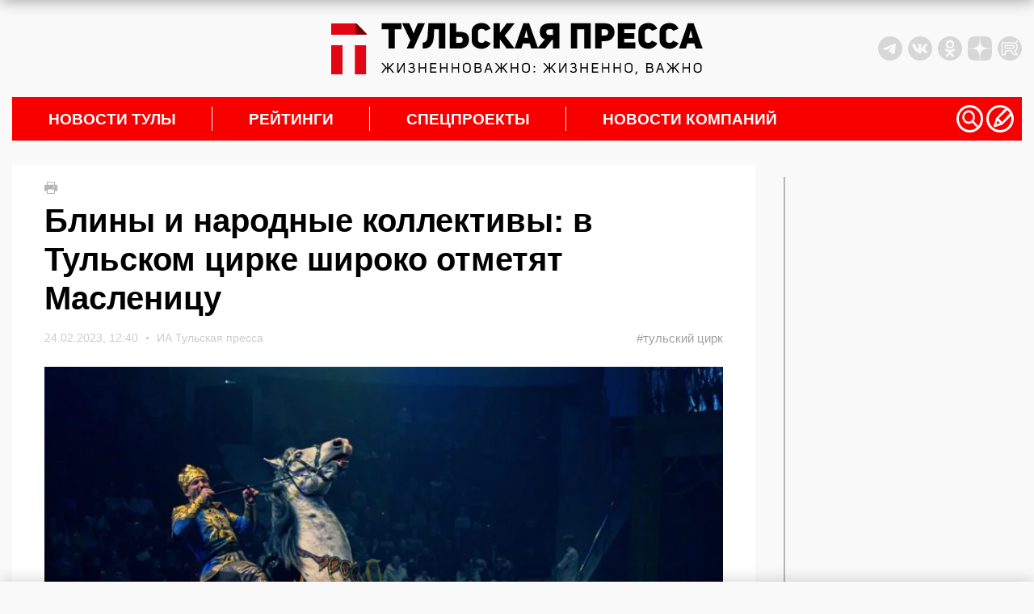

--- FILE ---
content_type: image/svg+xml
request_url: https://tulapressa.ru/wp-content/themes/tulapressa2.0/assets/media/blockquote.svg
body_size: 1802
content:
<svg width="29" height="21" viewBox="0 0 29 21" fill="none" xmlns="http://www.w3.org/2000/svg">
<g clip-path="url(#clip0_432_712)">
<path d="M6.80368 0C8.66945 0 10.2135 0.712963 11.5646 2.2037C12.208 2.85185 12.6583 3.69444 13.0444 4.66667C13.4304 5.63889 13.6234 6.61111 13.6234 7.58333C13.6234 9.65741 12.98 11.7315 11.6289 13.8056C10.2779 15.9444 8.54078 17.6944 6.28899 19.1852C4.42322 20.4167 2.94347 21.0648 1.84975 21.0648C1.39939 21.0648 1.07771 20.9352 0.756022 20.6759C0.434338 20.3519 0.305664 20.0278 0.305664 19.5741C0.305664 18.9259 0.691685 18.4074 1.52806 17.9537C3.45817 16.9167 4.93791 15.9444 5.83863 14.9074C6.67501 14 7.12537 13.287 7.12537 12.8333C7.12537 12.4444 6.80368 12.1852 6.16031 12.0556L5.70996 11.9907H5.19526C3.77985 11.7963 2.68613 11.1481 1.78541 10.0463C0.884695 8.94444 0.498674 7.64815 0.498674 6.09259C0.498674 4.47222 1.01337 3.11111 2.10709 1.94444C3.39383 0.648148 4.93791 0 6.80368 0Z" fill="#F00000"/>
<path d="M22.2441 0C24.1099 0 25.654 0.712963 27.005 2.2037C27.6484 2.85185 28.0988 3.69444 28.4848 4.66667C28.8708 5.63889 29.0638 6.61111 29.0638 7.58333C29.0638 9.65741 28.4204 11.7315 27.0694 13.8056C25.7183 15.9444 23.9812 17.6944 21.7294 19.1852C19.8636 20.4167 18.3839 21.0648 17.2902 21.0648C16.8398 21.0648 16.5181 20.9352 16.1965 20.6759C15.9391 20.4167 15.7461 20.0926 15.7461 19.6389C15.7461 18.9907 16.1321 18.4722 16.9685 18.0185C18.8986 16.9815 20.3783 16.0093 21.2791 14.9722C22.1154 14.0648 22.5658 13.3519 22.5658 12.8981C22.5658 12.5093 22.2441 12.25 21.6007 12.1204L21.1504 12.0556H20.6357C19.2203 11.8611 18.1266 11.213 17.2258 10.1111C16.3251 9.00926 15.9391 7.71296 15.9391 6.15741C15.9391 4.53704 16.4538 3.17593 17.5475 2.00926C18.7699 0.648148 20.314 0 22.2441 0Z" fill="#F00000"/>
</g>
<defs>
<clipPath id="clip0_432_712">
<rect width="28.6942" height="21" fill="white" transform="translate(0.305664)"/>
</clipPath>
</defs>
</svg>
